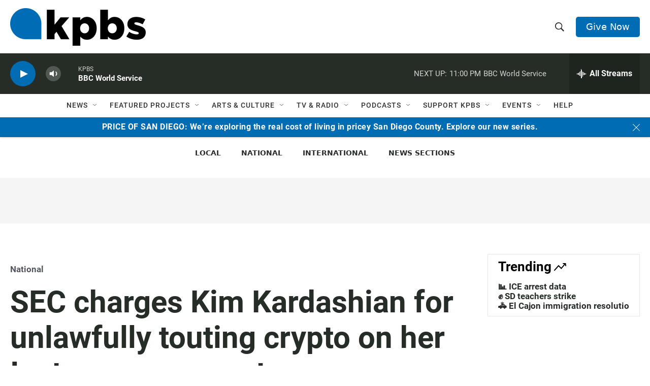

--- FILE ---
content_type: text/html; charset=utf-8
request_url: https://www.google.com/recaptcha/api2/anchor?ar=1&k=6LdRF8EbAAAAAGBCqO-5QNT28BvYzHDqkcBs-hO7&co=aHR0cHM6Ly93d3cua3Bicy5vcmc6NDQz&hl=en&v=N67nZn4AqZkNcbeMu4prBgzg&size=invisible&anchor-ms=20000&execute-ms=30000&cb=7i3686euy2op
body_size: 48592
content:
<!DOCTYPE HTML><html dir="ltr" lang="en"><head><meta http-equiv="Content-Type" content="text/html; charset=UTF-8">
<meta http-equiv="X-UA-Compatible" content="IE=edge">
<title>reCAPTCHA</title>
<style type="text/css">
/* cyrillic-ext */
@font-face {
  font-family: 'Roboto';
  font-style: normal;
  font-weight: 400;
  font-stretch: 100%;
  src: url(//fonts.gstatic.com/s/roboto/v48/KFO7CnqEu92Fr1ME7kSn66aGLdTylUAMa3GUBHMdazTgWw.woff2) format('woff2');
  unicode-range: U+0460-052F, U+1C80-1C8A, U+20B4, U+2DE0-2DFF, U+A640-A69F, U+FE2E-FE2F;
}
/* cyrillic */
@font-face {
  font-family: 'Roboto';
  font-style: normal;
  font-weight: 400;
  font-stretch: 100%;
  src: url(//fonts.gstatic.com/s/roboto/v48/KFO7CnqEu92Fr1ME7kSn66aGLdTylUAMa3iUBHMdazTgWw.woff2) format('woff2');
  unicode-range: U+0301, U+0400-045F, U+0490-0491, U+04B0-04B1, U+2116;
}
/* greek-ext */
@font-face {
  font-family: 'Roboto';
  font-style: normal;
  font-weight: 400;
  font-stretch: 100%;
  src: url(//fonts.gstatic.com/s/roboto/v48/KFO7CnqEu92Fr1ME7kSn66aGLdTylUAMa3CUBHMdazTgWw.woff2) format('woff2');
  unicode-range: U+1F00-1FFF;
}
/* greek */
@font-face {
  font-family: 'Roboto';
  font-style: normal;
  font-weight: 400;
  font-stretch: 100%;
  src: url(//fonts.gstatic.com/s/roboto/v48/KFO7CnqEu92Fr1ME7kSn66aGLdTylUAMa3-UBHMdazTgWw.woff2) format('woff2');
  unicode-range: U+0370-0377, U+037A-037F, U+0384-038A, U+038C, U+038E-03A1, U+03A3-03FF;
}
/* math */
@font-face {
  font-family: 'Roboto';
  font-style: normal;
  font-weight: 400;
  font-stretch: 100%;
  src: url(//fonts.gstatic.com/s/roboto/v48/KFO7CnqEu92Fr1ME7kSn66aGLdTylUAMawCUBHMdazTgWw.woff2) format('woff2');
  unicode-range: U+0302-0303, U+0305, U+0307-0308, U+0310, U+0312, U+0315, U+031A, U+0326-0327, U+032C, U+032F-0330, U+0332-0333, U+0338, U+033A, U+0346, U+034D, U+0391-03A1, U+03A3-03A9, U+03B1-03C9, U+03D1, U+03D5-03D6, U+03F0-03F1, U+03F4-03F5, U+2016-2017, U+2034-2038, U+203C, U+2040, U+2043, U+2047, U+2050, U+2057, U+205F, U+2070-2071, U+2074-208E, U+2090-209C, U+20D0-20DC, U+20E1, U+20E5-20EF, U+2100-2112, U+2114-2115, U+2117-2121, U+2123-214F, U+2190, U+2192, U+2194-21AE, U+21B0-21E5, U+21F1-21F2, U+21F4-2211, U+2213-2214, U+2216-22FF, U+2308-230B, U+2310, U+2319, U+231C-2321, U+2336-237A, U+237C, U+2395, U+239B-23B7, U+23D0, U+23DC-23E1, U+2474-2475, U+25AF, U+25B3, U+25B7, U+25BD, U+25C1, U+25CA, U+25CC, U+25FB, U+266D-266F, U+27C0-27FF, U+2900-2AFF, U+2B0E-2B11, U+2B30-2B4C, U+2BFE, U+3030, U+FF5B, U+FF5D, U+1D400-1D7FF, U+1EE00-1EEFF;
}
/* symbols */
@font-face {
  font-family: 'Roboto';
  font-style: normal;
  font-weight: 400;
  font-stretch: 100%;
  src: url(//fonts.gstatic.com/s/roboto/v48/KFO7CnqEu92Fr1ME7kSn66aGLdTylUAMaxKUBHMdazTgWw.woff2) format('woff2');
  unicode-range: U+0001-000C, U+000E-001F, U+007F-009F, U+20DD-20E0, U+20E2-20E4, U+2150-218F, U+2190, U+2192, U+2194-2199, U+21AF, U+21E6-21F0, U+21F3, U+2218-2219, U+2299, U+22C4-22C6, U+2300-243F, U+2440-244A, U+2460-24FF, U+25A0-27BF, U+2800-28FF, U+2921-2922, U+2981, U+29BF, U+29EB, U+2B00-2BFF, U+4DC0-4DFF, U+FFF9-FFFB, U+10140-1018E, U+10190-1019C, U+101A0, U+101D0-101FD, U+102E0-102FB, U+10E60-10E7E, U+1D2C0-1D2D3, U+1D2E0-1D37F, U+1F000-1F0FF, U+1F100-1F1AD, U+1F1E6-1F1FF, U+1F30D-1F30F, U+1F315, U+1F31C, U+1F31E, U+1F320-1F32C, U+1F336, U+1F378, U+1F37D, U+1F382, U+1F393-1F39F, U+1F3A7-1F3A8, U+1F3AC-1F3AF, U+1F3C2, U+1F3C4-1F3C6, U+1F3CA-1F3CE, U+1F3D4-1F3E0, U+1F3ED, U+1F3F1-1F3F3, U+1F3F5-1F3F7, U+1F408, U+1F415, U+1F41F, U+1F426, U+1F43F, U+1F441-1F442, U+1F444, U+1F446-1F449, U+1F44C-1F44E, U+1F453, U+1F46A, U+1F47D, U+1F4A3, U+1F4B0, U+1F4B3, U+1F4B9, U+1F4BB, U+1F4BF, U+1F4C8-1F4CB, U+1F4D6, U+1F4DA, U+1F4DF, U+1F4E3-1F4E6, U+1F4EA-1F4ED, U+1F4F7, U+1F4F9-1F4FB, U+1F4FD-1F4FE, U+1F503, U+1F507-1F50B, U+1F50D, U+1F512-1F513, U+1F53E-1F54A, U+1F54F-1F5FA, U+1F610, U+1F650-1F67F, U+1F687, U+1F68D, U+1F691, U+1F694, U+1F698, U+1F6AD, U+1F6B2, U+1F6B9-1F6BA, U+1F6BC, U+1F6C6-1F6CF, U+1F6D3-1F6D7, U+1F6E0-1F6EA, U+1F6F0-1F6F3, U+1F6F7-1F6FC, U+1F700-1F7FF, U+1F800-1F80B, U+1F810-1F847, U+1F850-1F859, U+1F860-1F887, U+1F890-1F8AD, U+1F8B0-1F8BB, U+1F8C0-1F8C1, U+1F900-1F90B, U+1F93B, U+1F946, U+1F984, U+1F996, U+1F9E9, U+1FA00-1FA6F, U+1FA70-1FA7C, U+1FA80-1FA89, U+1FA8F-1FAC6, U+1FACE-1FADC, U+1FADF-1FAE9, U+1FAF0-1FAF8, U+1FB00-1FBFF;
}
/* vietnamese */
@font-face {
  font-family: 'Roboto';
  font-style: normal;
  font-weight: 400;
  font-stretch: 100%;
  src: url(//fonts.gstatic.com/s/roboto/v48/KFO7CnqEu92Fr1ME7kSn66aGLdTylUAMa3OUBHMdazTgWw.woff2) format('woff2');
  unicode-range: U+0102-0103, U+0110-0111, U+0128-0129, U+0168-0169, U+01A0-01A1, U+01AF-01B0, U+0300-0301, U+0303-0304, U+0308-0309, U+0323, U+0329, U+1EA0-1EF9, U+20AB;
}
/* latin-ext */
@font-face {
  font-family: 'Roboto';
  font-style: normal;
  font-weight: 400;
  font-stretch: 100%;
  src: url(//fonts.gstatic.com/s/roboto/v48/KFO7CnqEu92Fr1ME7kSn66aGLdTylUAMa3KUBHMdazTgWw.woff2) format('woff2');
  unicode-range: U+0100-02BA, U+02BD-02C5, U+02C7-02CC, U+02CE-02D7, U+02DD-02FF, U+0304, U+0308, U+0329, U+1D00-1DBF, U+1E00-1E9F, U+1EF2-1EFF, U+2020, U+20A0-20AB, U+20AD-20C0, U+2113, U+2C60-2C7F, U+A720-A7FF;
}
/* latin */
@font-face {
  font-family: 'Roboto';
  font-style: normal;
  font-weight: 400;
  font-stretch: 100%;
  src: url(//fonts.gstatic.com/s/roboto/v48/KFO7CnqEu92Fr1ME7kSn66aGLdTylUAMa3yUBHMdazQ.woff2) format('woff2');
  unicode-range: U+0000-00FF, U+0131, U+0152-0153, U+02BB-02BC, U+02C6, U+02DA, U+02DC, U+0304, U+0308, U+0329, U+2000-206F, U+20AC, U+2122, U+2191, U+2193, U+2212, U+2215, U+FEFF, U+FFFD;
}
/* cyrillic-ext */
@font-face {
  font-family: 'Roboto';
  font-style: normal;
  font-weight: 500;
  font-stretch: 100%;
  src: url(//fonts.gstatic.com/s/roboto/v48/KFO7CnqEu92Fr1ME7kSn66aGLdTylUAMa3GUBHMdazTgWw.woff2) format('woff2');
  unicode-range: U+0460-052F, U+1C80-1C8A, U+20B4, U+2DE0-2DFF, U+A640-A69F, U+FE2E-FE2F;
}
/* cyrillic */
@font-face {
  font-family: 'Roboto';
  font-style: normal;
  font-weight: 500;
  font-stretch: 100%;
  src: url(//fonts.gstatic.com/s/roboto/v48/KFO7CnqEu92Fr1ME7kSn66aGLdTylUAMa3iUBHMdazTgWw.woff2) format('woff2');
  unicode-range: U+0301, U+0400-045F, U+0490-0491, U+04B0-04B1, U+2116;
}
/* greek-ext */
@font-face {
  font-family: 'Roboto';
  font-style: normal;
  font-weight: 500;
  font-stretch: 100%;
  src: url(//fonts.gstatic.com/s/roboto/v48/KFO7CnqEu92Fr1ME7kSn66aGLdTylUAMa3CUBHMdazTgWw.woff2) format('woff2');
  unicode-range: U+1F00-1FFF;
}
/* greek */
@font-face {
  font-family: 'Roboto';
  font-style: normal;
  font-weight: 500;
  font-stretch: 100%;
  src: url(//fonts.gstatic.com/s/roboto/v48/KFO7CnqEu92Fr1ME7kSn66aGLdTylUAMa3-UBHMdazTgWw.woff2) format('woff2');
  unicode-range: U+0370-0377, U+037A-037F, U+0384-038A, U+038C, U+038E-03A1, U+03A3-03FF;
}
/* math */
@font-face {
  font-family: 'Roboto';
  font-style: normal;
  font-weight: 500;
  font-stretch: 100%;
  src: url(//fonts.gstatic.com/s/roboto/v48/KFO7CnqEu92Fr1ME7kSn66aGLdTylUAMawCUBHMdazTgWw.woff2) format('woff2');
  unicode-range: U+0302-0303, U+0305, U+0307-0308, U+0310, U+0312, U+0315, U+031A, U+0326-0327, U+032C, U+032F-0330, U+0332-0333, U+0338, U+033A, U+0346, U+034D, U+0391-03A1, U+03A3-03A9, U+03B1-03C9, U+03D1, U+03D5-03D6, U+03F0-03F1, U+03F4-03F5, U+2016-2017, U+2034-2038, U+203C, U+2040, U+2043, U+2047, U+2050, U+2057, U+205F, U+2070-2071, U+2074-208E, U+2090-209C, U+20D0-20DC, U+20E1, U+20E5-20EF, U+2100-2112, U+2114-2115, U+2117-2121, U+2123-214F, U+2190, U+2192, U+2194-21AE, U+21B0-21E5, U+21F1-21F2, U+21F4-2211, U+2213-2214, U+2216-22FF, U+2308-230B, U+2310, U+2319, U+231C-2321, U+2336-237A, U+237C, U+2395, U+239B-23B7, U+23D0, U+23DC-23E1, U+2474-2475, U+25AF, U+25B3, U+25B7, U+25BD, U+25C1, U+25CA, U+25CC, U+25FB, U+266D-266F, U+27C0-27FF, U+2900-2AFF, U+2B0E-2B11, U+2B30-2B4C, U+2BFE, U+3030, U+FF5B, U+FF5D, U+1D400-1D7FF, U+1EE00-1EEFF;
}
/* symbols */
@font-face {
  font-family: 'Roboto';
  font-style: normal;
  font-weight: 500;
  font-stretch: 100%;
  src: url(//fonts.gstatic.com/s/roboto/v48/KFO7CnqEu92Fr1ME7kSn66aGLdTylUAMaxKUBHMdazTgWw.woff2) format('woff2');
  unicode-range: U+0001-000C, U+000E-001F, U+007F-009F, U+20DD-20E0, U+20E2-20E4, U+2150-218F, U+2190, U+2192, U+2194-2199, U+21AF, U+21E6-21F0, U+21F3, U+2218-2219, U+2299, U+22C4-22C6, U+2300-243F, U+2440-244A, U+2460-24FF, U+25A0-27BF, U+2800-28FF, U+2921-2922, U+2981, U+29BF, U+29EB, U+2B00-2BFF, U+4DC0-4DFF, U+FFF9-FFFB, U+10140-1018E, U+10190-1019C, U+101A0, U+101D0-101FD, U+102E0-102FB, U+10E60-10E7E, U+1D2C0-1D2D3, U+1D2E0-1D37F, U+1F000-1F0FF, U+1F100-1F1AD, U+1F1E6-1F1FF, U+1F30D-1F30F, U+1F315, U+1F31C, U+1F31E, U+1F320-1F32C, U+1F336, U+1F378, U+1F37D, U+1F382, U+1F393-1F39F, U+1F3A7-1F3A8, U+1F3AC-1F3AF, U+1F3C2, U+1F3C4-1F3C6, U+1F3CA-1F3CE, U+1F3D4-1F3E0, U+1F3ED, U+1F3F1-1F3F3, U+1F3F5-1F3F7, U+1F408, U+1F415, U+1F41F, U+1F426, U+1F43F, U+1F441-1F442, U+1F444, U+1F446-1F449, U+1F44C-1F44E, U+1F453, U+1F46A, U+1F47D, U+1F4A3, U+1F4B0, U+1F4B3, U+1F4B9, U+1F4BB, U+1F4BF, U+1F4C8-1F4CB, U+1F4D6, U+1F4DA, U+1F4DF, U+1F4E3-1F4E6, U+1F4EA-1F4ED, U+1F4F7, U+1F4F9-1F4FB, U+1F4FD-1F4FE, U+1F503, U+1F507-1F50B, U+1F50D, U+1F512-1F513, U+1F53E-1F54A, U+1F54F-1F5FA, U+1F610, U+1F650-1F67F, U+1F687, U+1F68D, U+1F691, U+1F694, U+1F698, U+1F6AD, U+1F6B2, U+1F6B9-1F6BA, U+1F6BC, U+1F6C6-1F6CF, U+1F6D3-1F6D7, U+1F6E0-1F6EA, U+1F6F0-1F6F3, U+1F6F7-1F6FC, U+1F700-1F7FF, U+1F800-1F80B, U+1F810-1F847, U+1F850-1F859, U+1F860-1F887, U+1F890-1F8AD, U+1F8B0-1F8BB, U+1F8C0-1F8C1, U+1F900-1F90B, U+1F93B, U+1F946, U+1F984, U+1F996, U+1F9E9, U+1FA00-1FA6F, U+1FA70-1FA7C, U+1FA80-1FA89, U+1FA8F-1FAC6, U+1FACE-1FADC, U+1FADF-1FAE9, U+1FAF0-1FAF8, U+1FB00-1FBFF;
}
/* vietnamese */
@font-face {
  font-family: 'Roboto';
  font-style: normal;
  font-weight: 500;
  font-stretch: 100%;
  src: url(//fonts.gstatic.com/s/roboto/v48/KFO7CnqEu92Fr1ME7kSn66aGLdTylUAMa3OUBHMdazTgWw.woff2) format('woff2');
  unicode-range: U+0102-0103, U+0110-0111, U+0128-0129, U+0168-0169, U+01A0-01A1, U+01AF-01B0, U+0300-0301, U+0303-0304, U+0308-0309, U+0323, U+0329, U+1EA0-1EF9, U+20AB;
}
/* latin-ext */
@font-face {
  font-family: 'Roboto';
  font-style: normal;
  font-weight: 500;
  font-stretch: 100%;
  src: url(//fonts.gstatic.com/s/roboto/v48/KFO7CnqEu92Fr1ME7kSn66aGLdTylUAMa3KUBHMdazTgWw.woff2) format('woff2');
  unicode-range: U+0100-02BA, U+02BD-02C5, U+02C7-02CC, U+02CE-02D7, U+02DD-02FF, U+0304, U+0308, U+0329, U+1D00-1DBF, U+1E00-1E9F, U+1EF2-1EFF, U+2020, U+20A0-20AB, U+20AD-20C0, U+2113, U+2C60-2C7F, U+A720-A7FF;
}
/* latin */
@font-face {
  font-family: 'Roboto';
  font-style: normal;
  font-weight: 500;
  font-stretch: 100%;
  src: url(//fonts.gstatic.com/s/roboto/v48/KFO7CnqEu92Fr1ME7kSn66aGLdTylUAMa3yUBHMdazQ.woff2) format('woff2');
  unicode-range: U+0000-00FF, U+0131, U+0152-0153, U+02BB-02BC, U+02C6, U+02DA, U+02DC, U+0304, U+0308, U+0329, U+2000-206F, U+20AC, U+2122, U+2191, U+2193, U+2212, U+2215, U+FEFF, U+FFFD;
}
/* cyrillic-ext */
@font-face {
  font-family: 'Roboto';
  font-style: normal;
  font-weight: 900;
  font-stretch: 100%;
  src: url(//fonts.gstatic.com/s/roboto/v48/KFO7CnqEu92Fr1ME7kSn66aGLdTylUAMa3GUBHMdazTgWw.woff2) format('woff2');
  unicode-range: U+0460-052F, U+1C80-1C8A, U+20B4, U+2DE0-2DFF, U+A640-A69F, U+FE2E-FE2F;
}
/* cyrillic */
@font-face {
  font-family: 'Roboto';
  font-style: normal;
  font-weight: 900;
  font-stretch: 100%;
  src: url(//fonts.gstatic.com/s/roboto/v48/KFO7CnqEu92Fr1ME7kSn66aGLdTylUAMa3iUBHMdazTgWw.woff2) format('woff2');
  unicode-range: U+0301, U+0400-045F, U+0490-0491, U+04B0-04B1, U+2116;
}
/* greek-ext */
@font-face {
  font-family: 'Roboto';
  font-style: normal;
  font-weight: 900;
  font-stretch: 100%;
  src: url(//fonts.gstatic.com/s/roboto/v48/KFO7CnqEu92Fr1ME7kSn66aGLdTylUAMa3CUBHMdazTgWw.woff2) format('woff2');
  unicode-range: U+1F00-1FFF;
}
/* greek */
@font-face {
  font-family: 'Roboto';
  font-style: normal;
  font-weight: 900;
  font-stretch: 100%;
  src: url(//fonts.gstatic.com/s/roboto/v48/KFO7CnqEu92Fr1ME7kSn66aGLdTylUAMa3-UBHMdazTgWw.woff2) format('woff2');
  unicode-range: U+0370-0377, U+037A-037F, U+0384-038A, U+038C, U+038E-03A1, U+03A3-03FF;
}
/* math */
@font-face {
  font-family: 'Roboto';
  font-style: normal;
  font-weight: 900;
  font-stretch: 100%;
  src: url(//fonts.gstatic.com/s/roboto/v48/KFO7CnqEu92Fr1ME7kSn66aGLdTylUAMawCUBHMdazTgWw.woff2) format('woff2');
  unicode-range: U+0302-0303, U+0305, U+0307-0308, U+0310, U+0312, U+0315, U+031A, U+0326-0327, U+032C, U+032F-0330, U+0332-0333, U+0338, U+033A, U+0346, U+034D, U+0391-03A1, U+03A3-03A9, U+03B1-03C9, U+03D1, U+03D5-03D6, U+03F0-03F1, U+03F4-03F5, U+2016-2017, U+2034-2038, U+203C, U+2040, U+2043, U+2047, U+2050, U+2057, U+205F, U+2070-2071, U+2074-208E, U+2090-209C, U+20D0-20DC, U+20E1, U+20E5-20EF, U+2100-2112, U+2114-2115, U+2117-2121, U+2123-214F, U+2190, U+2192, U+2194-21AE, U+21B0-21E5, U+21F1-21F2, U+21F4-2211, U+2213-2214, U+2216-22FF, U+2308-230B, U+2310, U+2319, U+231C-2321, U+2336-237A, U+237C, U+2395, U+239B-23B7, U+23D0, U+23DC-23E1, U+2474-2475, U+25AF, U+25B3, U+25B7, U+25BD, U+25C1, U+25CA, U+25CC, U+25FB, U+266D-266F, U+27C0-27FF, U+2900-2AFF, U+2B0E-2B11, U+2B30-2B4C, U+2BFE, U+3030, U+FF5B, U+FF5D, U+1D400-1D7FF, U+1EE00-1EEFF;
}
/* symbols */
@font-face {
  font-family: 'Roboto';
  font-style: normal;
  font-weight: 900;
  font-stretch: 100%;
  src: url(//fonts.gstatic.com/s/roboto/v48/KFO7CnqEu92Fr1ME7kSn66aGLdTylUAMaxKUBHMdazTgWw.woff2) format('woff2');
  unicode-range: U+0001-000C, U+000E-001F, U+007F-009F, U+20DD-20E0, U+20E2-20E4, U+2150-218F, U+2190, U+2192, U+2194-2199, U+21AF, U+21E6-21F0, U+21F3, U+2218-2219, U+2299, U+22C4-22C6, U+2300-243F, U+2440-244A, U+2460-24FF, U+25A0-27BF, U+2800-28FF, U+2921-2922, U+2981, U+29BF, U+29EB, U+2B00-2BFF, U+4DC0-4DFF, U+FFF9-FFFB, U+10140-1018E, U+10190-1019C, U+101A0, U+101D0-101FD, U+102E0-102FB, U+10E60-10E7E, U+1D2C0-1D2D3, U+1D2E0-1D37F, U+1F000-1F0FF, U+1F100-1F1AD, U+1F1E6-1F1FF, U+1F30D-1F30F, U+1F315, U+1F31C, U+1F31E, U+1F320-1F32C, U+1F336, U+1F378, U+1F37D, U+1F382, U+1F393-1F39F, U+1F3A7-1F3A8, U+1F3AC-1F3AF, U+1F3C2, U+1F3C4-1F3C6, U+1F3CA-1F3CE, U+1F3D4-1F3E0, U+1F3ED, U+1F3F1-1F3F3, U+1F3F5-1F3F7, U+1F408, U+1F415, U+1F41F, U+1F426, U+1F43F, U+1F441-1F442, U+1F444, U+1F446-1F449, U+1F44C-1F44E, U+1F453, U+1F46A, U+1F47D, U+1F4A3, U+1F4B0, U+1F4B3, U+1F4B9, U+1F4BB, U+1F4BF, U+1F4C8-1F4CB, U+1F4D6, U+1F4DA, U+1F4DF, U+1F4E3-1F4E6, U+1F4EA-1F4ED, U+1F4F7, U+1F4F9-1F4FB, U+1F4FD-1F4FE, U+1F503, U+1F507-1F50B, U+1F50D, U+1F512-1F513, U+1F53E-1F54A, U+1F54F-1F5FA, U+1F610, U+1F650-1F67F, U+1F687, U+1F68D, U+1F691, U+1F694, U+1F698, U+1F6AD, U+1F6B2, U+1F6B9-1F6BA, U+1F6BC, U+1F6C6-1F6CF, U+1F6D3-1F6D7, U+1F6E0-1F6EA, U+1F6F0-1F6F3, U+1F6F7-1F6FC, U+1F700-1F7FF, U+1F800-1F80B, U+1F810-1F847, U+1F850-1F859, U+1F860-1F887, U+1F890-1F8AD, U+1F8B0-1F8BB, U+1F8C0-1F8C1, U+1F900-1F90B, U+1F93B, U+1F946, U+1F984, U+1F996, U+1F9E9, U+1FA00-1FA6F, U+1FA70-1FA7C, U+1FA80-1FA89, U+1FA8F-1FAC6, U+1FACE-1FADC, U+1FADF-1FAE9, U+1FAF0-1FAF8, U+1FB00-1FBFF;
}
/* vietnamese */
@font-face {
  font-family: 'Roboto';
  font-style: normal;
  font-weight: 900;
  font-stretch: 100%;
  src: url(//fonts.gstatic.com/s/roboto/v48/KFO7CnqEu92Fr1ME7kSn66aGLdTylUAMa3OUBHMdazTgWw.woff2) format('woff2');
  unicode-range: U+0102-0103, U+0110-0111, U+0128-0129, U+0168-0169, U+01A0-01A1, U+01AF-01B0, U+0300-0301, U+0303-0304, U+0308-0309, U+0323, U+0329, U+1EA0-1EF9, U+20AB;
}
/* latin-ext */
@font-face {
  font-family: 'Roboto';
  font-style: normal;
  font-weight: 900;
  font-stretch: 100%;
  src: url(//fonts.gstatic.com/s/roboto/v48/KFO7CnqEu92Fr1ME7kSn66aGLdTylUAMa3KUBHMdazTgWw.woff2) format('woff2');
  unicode-range: U+0100-02BA, U+02BD-02C5, U+02C7-02CC, U+02CE-02D7, U+02DD-02FF, U+0304, U+0308, U+0329, U+1D00-1DBF, U+1E00-1E9F, U+1EF2-1EFF, U+2020, U+20A0-20AB, U+20AD-20C0, U+2113, U+2C60-2C7F, U+A720-A7FF;
}
/* latin */
@font-face {
  font-family: 'Roboto';
  font-style: normal;
  font-weight: 900;
  font-stretch: 100%;
  src: url(//fonts.gstatic.com/s/roboto/v48/KFO7CnqEu92Fr1ME7kSn66aGLdTylUAMa3yUBHMdazQ.woff2) format('woff2');
  unicode-range: U+0000-00FF, U+0131, U+0152-0153, U+02BB-02BC, U+02C6, U+02DA, U+02DC, U+0304, U+0308, U+0329, U+2000-206F, U+20AC, U+2122, U+2191, U+2193, U+2212, U+2215, U+FEFF, U+FFFD;
}

</style>
<link rel="stylesheet" type="text/css" href="https://www.gstatic.com/recaptcha/releases/N67nZn4AqZkNcbeMu4prBgzg/styles__ltr.css">
<script nonce="zlhRwiRdO8mSRnY0_iMgYA" type="text/javascript">window['__recaptcha_api'] = 'https://www.google.com/recaptcha/api2/';</script>
<script type="text/javascript" src="https://www.gstatic.com/recaptcha/releases/N67nZn4AqZkNcbeMu4prBgzg/recaptcha__en.js" nonce="zlhRwiRdO8mSRnY0_iMgYA">
      
    </script></head>
<body><div id="rc-anchor-alert" class="rc-anchor-alert"></div>
<input type="hidden" id="recaptcha-token" value="[base64]">
<script type="text/javascript" nonce="zlhRwiRdO8mSRnY0_iMgYA">
      recaptcha.anchor.Main.init("[\x22ainput\x22,[\x22bgdata\x22,\x22\x22,\[base64]/[base64]/[base64]/[base64]/[base64]/[base64]/YihPLDAsW0wsMzZdKTooTy5YLnB1c2goTy5aLnNsaWNlKCkpLE8uWls3Nl09dm9pZCAwLFUoNzYsTyxxKSl9LGM9ZnVuY3Rpb24oTyxxKXtxLlk9KChxLlk/[base64]/[base64]/Wi52KCk6Wi5OLHItWi5OKSxJPj4xNCk+MCxaKS5oJiYoWi5oXj0oWi5sKzE+PjIpKihJPDwyKSksWikubCsxPj4yIT0wfHxaLnUseCl8fHUpWi5pPTAsWi5OPXI7aWYoIXUpcmV0dXJuIGZhbHNlO2lmKFouRz5aLkgmJihaLkg9Wi5HKSxyLVouRjxaLkctKE8/MjU1OnE/NToyKSlyZXR1cm4gZmFsc2U7cmV0dXJuIShaLlU9KCgoTz1sKHE/[base64]/[base64]/[base64]/[base64]/[base64]\\u003d\x22,\[base64]\\u003d\\u003d\x22,\x22M3RqD8KUw4XDv8KWwq05w6LDocK4ZsOgw7tOwqgGfyvDi8K1w5gPazNjwpZMKRbCuSDCugnCki1Kw7QzasKxwq3DghRWwq9lN2DDoRzCs8K/E0Rtw6ADbcKFwp06f8K1w5AcE2nCoUTDkiRjwrnDvsKMw7csw6JjNwvDusOnw4HDvSgmwpTCnhDDj8OwLkRMw4N7JsOkw7F9NcOMd8KlaMKbwqnCt8KdwqMQMMK3w7U7ByjChTwDCU/DoQlsZcKfEMOJEjE7w61ZwpXDoMO5b8Opw5zDr8OKRsOhVMOyRsK1wozDvHDDrCsDWh8Zwr/Cl8K/DsKbw4zCi8KlOE4RcmdVNMO9TUjDlsOAKn7Ck2Y5RMKIwojDtsOFw65ta8K4A8KUwqEOw7waTzTCqsOjw5DCnMK8QiAdw7oVw6TChcKUT8KeJcOlXMK/[base64]/wp/CpQTDpD7Cu8OSeUNFwp4NwpZUXcKsehTCiMOOw77CrzvCp0pFw6PDjknDuCTCgRVEwovDr8Oowpksw6kFbcKYKGrClsKAAMOhwq/DqQkQwqfDmsKBAQ4mRMOhGEwNQMOLdXXDl8K3w6HDrGtENQoOw47CqsOZw4RRwqPDnlrCnAJ/w7zCmhlQwrgrXCUlY1XCk8K/w6LChcKuw7IPNjHCpy9AwolhP8Khc8K1wrXCqhQFVhDCi27Dk3cJw6kRw5nDqCtJcntRBsKgw4pMw6hCwrIYw7fDlyDCrSvCrMKKwq/DuxI/ZsKtwqvDjxkQbMO7w47DlcKHw6vDokfCu1NUcsO1FcKnNsKhw4fDn8K6Hxl4wrbCpsO/[base64]/w4BtYUnClzASwpAFOAXDhcK0wovDp8KDwprDkgxHw6/[base64]/DhmNpwqvDlMKdwqIjDMOZXVnCvMKfQUPCkGdGSMOIHsKxwrTDn8KlZsKIGMObLVFQwoTCuMK/wrHDk8K4AQjDrsOcw5JaGsK5w5PDgMKXw7BTPyDCisK5LAATRiPDpMOtw6jDlMK8eEAEZsOrMMOvwqUtwqgzVH3DpcOFwqsowrvCsV/DmEjDn8KrSsKJTxMbAMO2wr1XwpnDtgvDv8OOVcOcXzrDrMKsUsKrw7wecAg6HUJFZsODU23CmMOxR8OPw6PDusOwH8Oyw6hEwqPCpMK/[base64]/DnzEAIho4asKawqYgecKxwqBGwrVqw5jCkVJ3wqNoehrDg8OBNMOTDiLDjggPJBnDqD3DmcOOQsOkPjgNeC/[base64]/dinDt8KewrrClirDvSpdw6/[base64]/DicOlwqfDkjZZwpPCisOsMcKbfMOsHQLCqsOXKcO/XxZHw48ewq3CicOVesOZJMOpw5DCpwLCmWlZw4jCmCTCqDtgwo/[base64]/[base64]/wq7Cng7DmjEzw68Zw4oON8K1wrtVajXCtMKBZ14Qw6DDsMKjw73DoMO2wozDlnnDmDTCnGjDvEzDqsKZXCrChnEpLsKdw7VYw5TCt2nDu8O3YXjDlQXDhcOcXMO/EMKYwo3CiXA/w78kwr8iEsKmwroJwqjCu0XDrMKoDUbDqxtsScOJFnbDoAglBm9sacKRwonCjMOJw51SLHjDmMKCHTlWw508E1bDqy3CjMK3asOjQ8OjYMKfw7XCmSjDl0jDu8KkwrRBw7FcJMOgwr/DsxLCm07DhFTDuH/DsgHCtn/DsiYBXATDpwMqdBVTFMOxZDbDgsOIwrnDpMKFwrNLw5gCw7PDrUzCjlp0b8OVPxQrKw7CicO/AA7Do8OWwoPDhzBDElzCkcK1wqVxcMKewrw2wrk2LMOHVUs+dMOlw51TbUZAwpg0VMONwqVwwoZ7XMOyVknDp8Opw41Cw5bDlMOsVcKrwrJDYcK2ZWHDoXDCl07CqWJTw7VYRRlVZQTDlCd1MsOtwq0cw7/[base64]/Ct8KDLMOiYcOPwoZKA8O4woYiw57DisOfwr9Rw5Q2wpHDnDMTbAHDrMOeVcKYwrrDjsKRHMKeVsKSNGLCq8KQwqjChgdHw5PDjMKNL8KZw444V8Kpw4nCkH4HOwA3woYFYVjDvW5kw4PCrsKjwqcuwpnDpcORwpfCqsK8JFfCiC3Cui/Dm8Ogw5hsc8OLHMO0w7RvMR/CrFHCpUQPwq9dGRjCm8KJw4bDtDAyBjljw7RFwqMlwrZdISjDuHrCplFlwqMnw5cPw50nw7PDj1rDhcKwwp/[base64]/PMO9wpvCnC/CgMOZwqAVXMO5J09ewrHCi8K3w7/CgxjDjEEOw7zDtnM5w6JIw4bCn8OkKC3ChsKcw4RlwpjCgTddUw/CpDfDtsKqw5fCk8K7D8Opw5dvAcOaw7/CjsOtZBrDtE/ClUJEwojDgS7CnsKvIhlsImfCrcOPW8O4Ul/CgAjCiMOLwoEXwo/CqA3DpEZzw7PDhkXCpDfDnMOjf8KWwpLDtkIVYkXClHQTKcOWZMKbSQc7XWjDv0MVYVnCiho7w7t0wpbCosO0bcORwr/ChcOGw4vDonZ2c8KVSHbCijY8w5bDmcK7cHggOMKGwrglw5goCCnCnsK9SsKBdEDCuVvDiMKbw51PAXYnY25tw5cAwpdOwobCh8Knw7rCjD3CkzxSbMKqw5U7bDLCpcOswpRiMjEBwpw/csK/XkzCqCIYw5zDsAHCmUE+dkVVAiDDgFcswp/DlMOEPVVQIMKEw6BkAMK7wq7DvU84GEEPVcKJRsKuwojDn8OnwqgWw5PDoFbDo8ORwrcow5N8w44TQXLDlxQuw5vCkknDh8OMd8KgwoAdwonDu8OAVcOYb8O9wol6aRbCnkdfDMKMfMOhIsKMwrAICm3ClsOiUcKTw4LDt8OCw4p3JQhsw6bCmsKcAcOswrsqagfDvV/DnsOxBsKtACUxwr3DrMKnw64nY8OxwpNec8OBw4hOYsKMwp9eS8K1YTQKwp9vw6nCuMK8wqLCtMK6TcOZwq3Cj39Zw6PCr17CvsKSP8KTIcOcwp83I8KSI8KAw5MATcOew77DmMKDb3h9w7BuKcKVwpdPw7wnwqrDjTvDgkPCv8Kww6LCnMKNw4zDmTnDj8OMw5/CicOFUcOEWHMTDHZMKHDDgFIpwr7CqnvCqMOWJwwNdsK+cQrDoDrCiGfDssKGKcKJaQDCssK/eRnCn8ORPsOdSVnCrUTDihPDszVMdsKkwoxqw6DDhcKvw6/Cgg/Cs3VYCA5xEGoef8KoBDhRw5XDscKJJ34eVcKpcn1NwoHDrMKfwqBRw7XDsFzCqCLCgcK5H1vDhFgFA21fCU4ywpsow47CoGDChcO2wrbDtkEJw73DvWMvwq3CmXBxfSfCmELCp8K4w4Itw5/DrsOKw7jDocOLw5B4WwkULsKWIEcyw4/DgcObO8OVesONJMKqw7HCj3s+BcOOWcO3wo1Iw5XDgjzDgzrDusOkw6/[base64]/CksKrSMKxCsOrw5Z8IMKqw7VTe8KewoM3V8OJw41Lf3JgU2XCqsOfLh3CigXDhGjDngXDg0thIsKJahZPw6/DjMKGw7RLwrp8EcOMXxzDnwrDjsKwwrJPX1/[base64]/[base64]/CqHZWw4lAwoVLNUTDpzLDicK/wrh8DcO0wr/Dp8OnXAAhw6x7cj8Uw5MIFMKjw7p0wq4/wrIneMKtBsKPwpZpfi5pOSrCpHgxcEvDssKfHcKgZcOIB8K5W24Rw6AeeDzDsmnCtsO8wpbDpsO8wqpvFknDqcOgBH3DvSl2M35WGMOaQ8KfWMKzwonCtHzDksKEw4bDvFMOSTdVw7/Dk8KYd8KqVcKHw6Jiw5vCgMKFfMKzw6EpwpbDmU4dGhd+w4XDqlQsEcOyw7k6wp7DhcOlaTJHfMKDOCnCumHDvMO0EMKcNALDusO8wr7DjjzDrsK/awA+w55deDLDh1ccwoR+AcOawqoyCsO3exLClkJswrgjwrvCgXsrwoZUJ8KaZFPCkxrCqG9UIBFZwrd2woXCqk9/wqFuw6VgBBbCkcOUEMOjwrPCkUICRwNwNzTDpsO2w5TCkcKew4x2PcOgSU1JwpHDgiNVw6vDlsKnOwDDucKQwow6LHfCpQMRw5gLwofClQspFsOVRUxyw7IvC8KFwqQ3wr9ZRsKBTMKrw7VxUFTDl2PCpMOQMMKwL8KWLsK5wo3CiMK0wrQtw5/DlWoOw6nDhhXCiTVUw5UzdsKmEyHCg8OQwpDDhsOZXsKoCcK+Flkww4ZrwoYxUMO/w4/[base64]/CkUMTw7DCvjzCgsOVwoJWw5EOasOZRw9owpzDmTnCp2zDvXHDtUnCucKvH0Z+wotdw4bCiznCsMOtw4sgwrlHAMONwrjDvMKWw7TCoREMwq/Dr8O7NCIXwofCrAB5dVZfwoDCjlI5O0TCtwbCt0PCg8OswqnDqHXDhXnDlMKGBlhMwqfDlcKzwo3DkMOzBMKcwokdGyHDvx0zwobDo392VMK1EsKdCxjCv8O+e8O2WsK9w51xw7jDrgLCt8KNbsOjeMObwoAMFsOKw5ZcwpbDrcOMUm0Ge8Kxw594XsK4b0/[base64]/CucOew5fDicOQwoUYw7ZTPsOOw4RRwrJWbcO1wpU8fcKow65pbcODwqtvw4Euw6TDjwzCsDPDoHLDrMK9asKCw4dow6/DqMOYNcKfHRA5VsKSAEAqeMK7O8ONQMKtY8KBwq7DrTHChcK7woHCn3HDhB9fKTvCmHJJw5Vyw5dkwqHCjx/CthjDgMOITMOIwpBNw73Dq8KZw4PCvHwfYcOsD8Kxw5LDpcOnfBU1LB/CrS0Gw5fCpToPw5zCnBfCuFtnwoAUTxPDiMOtwrAgwqTDt3BZA8KZLsKiEMKeU15CVcKFfcOcw4ZNeBzCi0TCkMKYWVFkOw1uwqscO8K8w4Z6w4zCqUJEwqjDvnfDpsKDwo/DvR3CjBjDjAZ0w4DDoykOdMO/C2fCog/DmcK/[base64]/CmMOnw6zCr8O3GgdiBjMePGFcw6XCq2NRVsOqwrI7wp5ZY8KFP8KvGsK2wqPDg8KaGcKowoDCh8KFwr0WwpICwrc+YcKLPTtlwpvCk8OAwqjCrMKbwqfCoFjCi0nDssOzwqduw43CmcKOZsKEwoZpa8O4w7TCui4zIcK4woIGw6QZwr/Dk8KAwqR8P8O7UsKkwq/DoSTCskvDjmdiZzQnFVzDgcKSBMKwODl9OB/ClzV/H34Uw6NjbkzDqysSKAPCrnJzwo8qw5l2f8OEPMOfwoXDgcKqT8K/[base64]/Cr8OpBQ/DrMOPAjbCrAtDwrjCrnvDhGVJwr1UZsK/CEh3woTDm8K2w47DrsKxw4rDqnp8HMKDw5TCksOHO1Vjw4PDoGcJw6nDkEoew53DrcKHEljDjDLCksKpcBpTw6bCk8Kww50TwrHCjMOPw7p4w6/DlMK7d1VFTR5NLcKYw7vDsTgTw7oIQ0/[base64]/E3kTw6glwq8tasOAI8OoBgI9wrrDtsKewobDnhtsw7snw4rCpMKSwo4uFsOHwoPCtSbDjBjDnsKxwrVuTcKKwpU/w7fDl8KBwpDCpBPCpQEHMcO7wpl6V8KNEcKEYA5GV1pGw4jDmsKKTng2VsO5wpsPw5Mew7IXPwBURCwVNsKPasOPwrPDksKHwojCqmXDuMOpQsKMKcKENcK8w6fDvMKUw73CnzHCoSA+I1ZuUUrDu8OHWsKhCcKDPcOgwpY8OmRqWnHCjSDCpU9Kw5jDlmRFacKPwr/Dj8O1wrAyw4MywqfDh8KtwpbCo8OXP8Kvw5nDvMOuwpA8NWvCtsKxwq7CuMO+AjvDvMONwqvCg8KIZzXCvjkcwrN5BMKOwoHDghppw60OWMOCVScsUns7wpLDhmdwPsO3NMOALkwue1xnDMObw7DDm8K3XsKIBxB6GknCoz1IXzLCssK/woDCp0PCqE7DtcOaw6bCjibDmgTCr8OMEcKvb8Krwq7CksOOYsK7X8OYw5nCvS3CpEbChns5w4vClcO3NAtZwqfDnRBpw4I/[base64]/CjsKIEMOiw48fwqc3BHQ5wrw/I8K/w6ASNWkGwoUywqPCkE3DjsKfBzwPw5nCqixVJ8OrwrrDgsObwqbCsVPDr8KAWhtFwq7CjTdWFMOPwqltwqPChsO0w5lCw4hCwp3CtnlKbDLCtcKyAAxTw7zCpcK3fDd/wqvCl3HCoCg4HijCoUoQMTnCo0vComR1Qz3DjcOAw5jCuUnClTQOWMOLw7MaI8OiwqUUw43CgMOyPjRdwoPCgRzCmAjDpzfCtC9xEsOYacKQw64Xw4nDjw1QwoTCncKPw5XCinbDvTxWP0/CkMOnw7gdNXVAF8KMwrjDpDnDuQ9VZDfDhMKIw4fDlcOaQsOTw4zCiigpwoIceHwrDnvDicOuUsKCw7x/w5PCiArDrE/[base64]/Dv8OdFsOpAMOuwq0uHsKMw5TCqcOyHxEpw4TCqxthWD9ZwrjCtMOlEsKwdzLCrHdBwpp0BU3CosOMw5p5fjJpVsOrwp4Td8OWN8KkwqM1w79XOWTCsFxew5/CmMKVMz06w7Qgw7I2QsK+wqDCjyzDrsKdYMKgwrnDtQF8EkTDhcOowpvCj1fDuVFiw4lnM0PCusOhwqlhScKrP8OkGx1rwpDChXArwr97eCjCjsOEIkpiwo17w77DpMOXw7Qbwp/CvMOkd8O/wpsmaVtpB2EJTMKGJMK0wqY0wppZw5URbcKsRw43VwhDwoDDnA7DnsOYVCcqXEA/w73CsB5jIxkSJz3CjAvCg3ITJ2oywqjCmGPCmWscYz0gR1gRGsKxw44ufw3Ck8O0wqExwrA5WcOPWsKyFQUVDcOrwp1RwpNwwoPCpcKMS8KXNHzDoMKqGMKFwpXDtjJNw7PDmXfCiijCl8OVw6PDksOtwo8Pw64uKQQXwpZ/YQt4w6XDj8OaK8Klw6PCv8KUw6RREcKeKxtAw4kKJcKnw4U/w7Z/YcKmw4Zcw4cdwojCo8K/WCXDn2jCgMOcw6fDj1Z6K8OCwq/DqRUPPlrDskcqw54XJMOxw4NMfG3DrcOkSQ8Ww68nTMOPw5nDm8KkBsK9V8KIw5/CpsKmUE0aw6sFO8KsecO9wofDr3TCkcOIwojCqy88WcOdOjTDpAAKw5FBW0hZwp7Ci1Vzw7HCkMOaw6QsXsO4woPDh8KhFMOlw4HDlcOFwpzCjS3CqFJUQw7DjsKHCU9uwp3Di8Kvwp1/wqLDisKXwqLCpXJuazgjwpspw4XCs1k7wpUnw4kMwqvDicO8f8Oba8K8wpnCnMKgwqzCm0pKwq/ChsO+YyInasKOCDDCpgTDlCbDm8KVWMKdwoPDm8O+eH3Cn8KKwqcOGsKMw63DsljCv8KqLCjDsGjCkArDp2/DiMOLw6VRw7PDvQ3ClVoXwpYxw4QSBcKNesOMw5JVwqN8wpPCrEvDv0E4w6vDswXCsg/DlD1cw4PDt8Ojw78EXhvDkk3CksOAw4Jgw53Dv8K8w5PCknjCl8KXwojDksOSwq8PMhjDtlTDjCpbFk7DlB8iwog/[base64]/DgcKNAS9Ww5lpw5Uhwp3DkFjDnsK+PlLDvsOFw45KwrMCwpEDw6PCvwxAYcKgZsKFwqFsw5skHsKBazMmDXrCjWrDhMO7wrfDqVNGw5PCkFPCg8KCBG3CpcO6MMK9w65EBU3ChCU/G03Cr8K+R8OTw50+wpl+cAslw5bDoMKWBMK+w5lSwo/CmcOnWcK/[base64]/Dq8O3ATPCrxYywpDDqMK/w7g+w4NGGcKnJ1lReMKswq0uTsOnQsKgwq/CpcOrwqrDnihJIcKtYMK/WynCumdQwp9XwoYfZcO6wr3ChVjCnmJ1a8KySsK8wrklPEAkKAQCUsKcwrHCribDn8Kuwo7DnD0FKR0uRxJYw6QNw5nDoFJ2wonDoQzCphbDhcOXHMKnMcKiwqJvWw7Dv8KvEWbDlsO9wrfDshDCsnoewp3DvzIIwovCvz/DjMOKwpFkwpDDssKDw616wrJTwoBZw6JqGcKkJMKFGAvDl8OlK0gFIsKrwowLw4HDrUvCigdew43CisObwph5KcKJKCbDs8OSEcOyQzXCpnjDv8KSFQ50ADTDscO/RQvCvsOrwrzCjSrCs0PDl8KewrdzMmUMC8KbclJcw4Asw5dFb8K4w4ZqVX7DosO+w5DDjsKSYsOQwrFOQwnCtlDChcKHEMOfw7vDgcKOwo3Cu8KkwpfCs2s6w5A/UFnCtSNVZDLDmCPCvsKCw4TDq3Mwwrd+w4YZwpkTacORSMOLFnnDicKxw7ZnCT9/XcOCKw0yQMKQwqV4aMOyP8OYdsK+bRjDpXo2E8OLw6xhwq3DksKow6/DtcKjSgcIwqxAM8OFwqHDrMKNDcOdHcKUw5Jiw54PwqnDvVrCh8KYHWY+WH/DpW/CsDB9YSEnBVzDgBLCvEnCl8OfBRBBSsKZw7XCu1/DkAfDh8KRwrbDo8OXwpNUwo8sD27DsmPCoSLDplbDkRrCo8OxHsK6E8K7w4LDskEcF2HCgcO6wpZ1wqF1WT/DtTIGGARvw49lPzN5w4wsw4DDjcOOw41+eMKPw6FtJkV3UlLDsMKeHMOWXMOvfjt1wokHJcOOWWtQw7sQwpM/wrfDksOkwq1xZlrDt8OTw4LDrTMDGm1wMsKpNGPCo8KbwoFyIcKqRRlKNsORC8KdwrAnIzkvYMOVQXrDkwXCmcK0w67CmsO3XMOJw4EMw6XDkMKTGWXCn8KDbsO7cAdIE8ORKmrCsToTw6vDmBPDmmfCrwbDmzvCrxIRwqbDuh/DlMOkIy4qMsKIwpBDwqUGw4HDhEQjw705csKRcQzDqsKLG8OTG2jCoTfDtRJYGC0uAcOMMsO0w5Ufw58AL8Olwp7DuFsAO1DDosK7wpB4IcOCAmbDq8OXwpvCjcKpwrFbwr1ERGFcD3jCjg7Cnk/DiifCjMK8P8O1DMOmVXjDicO3DBXDumgwWVnDocOPKcOAwpsMAHIgUcOvfsK2wrI/ccK/[base64]/fsODXMOnbALDqMOySsKVw5/ChsKiI1pJwrVOwq/DgFZJworDkTd/[base64]/[base64]/WsOaw64cBHImwrbDusOcL8KMMDkMeVXDisKWw5g8w5jCnULDkGjCtgHCpEcrwonCs8OtwqgpfMOkw4PCqsOHw4UQZ8OtwpPCqcKLE8OpYcOywqBBFgBYw4vClUbDjcOnbcO0w6g2woZUNsO5dsOawog9w5kkVFHDnxJww5fCugIIw6csIy/[base64]/[base64]/ClXfDgsO6OcKZesKrwo3DiVxvbG0xw5fCqsOmcMOrwrM6E8O3WTDCuMK4wpzCk0TCu8Kuw77Cl8O8D8KSXj5UfMKpP34qwrN2woDDjVJvw5N7w485HRXDs8K/[base64]/w5Faw7LDqsOXNB1bXcKTw7bCu8ObbjcxScOVwox5wqTDlnfCuMO4wotza8KKfMOcLMKhwpTCnsOXQ096w4Quw4YtwrDConDCoMKjPsOiw53DlQgZwo07woVxwr10wrnCoHLCum/Cs1daw6PCr8Ohwp/DklzCgMO/w6DDj33CuDDCmRvDosOrXmTDgDnCoMOAwrLCgsO+HsKUQMKHJMOEBMK2w6jCo8OYwq3CtmU8MhgFVWJqWMKcQsONw4XDtcO5wqpHwq/[base64]/[base64]/[base64]/wr1YBcOff3IeRcKPI8O/wpcebcKFSWTCrMKNwqLDr8OFOcOxbCnDhMKmwqXChDjDvsKIw5xRw4Ipwq/DosOMw54HHhtKaMKcw5Bhw4XDlQhlwoR+VsOew50uwqczOMKbTcK4w7bCo8KfSMKiwoMBw7DDmcKmIzErM8KwagrCocOtwo1lw5BYwowBwrHDosObcMKHw4TCscKMwrM9XlnDj8KYw4fCpMKTAzdrw6/DrMKmM1zDv8O8wo7DjMK6w7bCpMOVwp4Kw7/ChMORb8OmW8KBKSfDnw7CuMO6ZXLCksOYwpPCsMOxP1NABVAxwqhAwoQUwpFrwpB3V1TCmjHCjQ3CkkU8U8KPEyVgwpQqwoXDmBPCqcOswotlQsK/R3zDkwLDhMKuVFTCs3rCuRl2ZcOVVjsEeEjDmsO1w4YNw6kfBsOtwpnCujfDn8OGw6h3wrzCrlbDhhIhTirCj002YcK5OcKSf8OSbMOGEMOxbUTDkMKIMcKvw5/DuMO4CMOpw7xgJCnCvTXDpTnCjsOgwrFyBHfCsA/Dm0Z2wpp7w419w6YCXVVDw6ooE8Ozwop/w652AUbCisOCw7DDg8OQwoASaSjDhwgqOcOKRMO7w7svwrLCosOxJsOfwo3DiVbDvy/CjmPClm/DlsKqJHjDqxREIlTCoMOtwrzDl8K1wq/DmsO7wq7DhT1DVX9UwrXDoj9WZUxENHs/f8OswozCiEUMwrbDjyw1w4RZUsKYQMO7wq3CnsOEWADDgcKAD1Ipw4nDlsOUfSgaw5pZSsO6wozCr8OYwrgswotkw4/ChsKyO8OqJUBBGMOCwoUkwp/[base64]/ChSUQWsO+MmXDsTY2CcOpFsOlXsKmX2hgXBMcw6HDnF0GwpM3B8OPw7DCvsOjw51Bw7RZwqfCuMO+JMObwpxwTAzDh8Obe8OEwok4wo0bw4TDhsOkwoBRwrrDtsKaw4VNw4PDp8KvwrzCocKRw5IMAnDDlcOaBMOVwqbDoEBvw6jDr29/[base64]/Dt8O2OsK9KcKPw4/CpSLDtHLCuiTCqsKhwqLCqcOnDVvDtwNBe8OAw6/ConpdVitRSUFAT8OUwotrLjIAIU5sw70rw5wUwrNOEMKrwr8mDsOSw5F/wpLDmMOcOnoLFTDCjQthw7fCnMKmMlgMwogyBMKZw43CvlfCqWYsw78QT8OJOsK+eQ/DhiTDi8O+wpnDi8KYTBULcktzw5Uxw6A8wrfDhMOcKE/Cu8Klwqt5LSRKw75Hw5/CucO/w74rNMOqwofDnCHDnzV1NcOqwohBJMKhaUXDrcKFwrEtworCnsKCcT/DnMOJwrohw4k2w47CoygrfMK1JWhiQl3Dg8K4LhB9wobCk8K8ZcOWw6PCs2kzKcOvOsKlw7rCknQXBHfCkw1cZMKnGcKzw6NKe0TCi8OiSSVXBiVSQj9NK8OlOT/DhDDDr2EewpjDl1VLw4RdwqjCmWTDiBknC2TDgMOdYmbCj1lHw4XDvRLCncOTTMKfDB9fw57Chk7CsGEOwrfCh8O3BsONBsOnwpfDu8O9VGRvEETCg8OHGBnDtcKyU8KmdsKMUQ3Cllo/wq7DvSfCkXjDvT1Ywo3DjcKYwp7Dqmt6ZsOaw5wPLT4BwqUTw4AUG8Okw5MJwpcEBGx7wpxtZMKdwpzDvsObw7EgCsOWw7bDkMO0wqskVRnCr8KhV8K5XTTDpn45w7TDhj/ChFVawrjCk8KwMMKjPHzCmcKdwoM4LMOrw7HCljc0woVHJcONFMK2w43DocOyb8KfwrF/CMOZGMKZFGBQwoLDpU/Djh7DtSjCp2HDqzknITcYTHcowrzCucKKwqAiecKcf8KXw5rDs23CmcKnwpEoE8KRcldnwoM/w64+GcOKegUew6UBFMKTbcKkdwvCkTlnRsOScFXCrRIZPsO+ZsODwqhgLMKgesOMZsOnw5MTU1MIVBzDt3nChj/DrFhrEk3Dl8KRwrnDp8KHBxTCvSXDjcOQw6nDoTHDk8OOw4lCRBnClH13KkDCi8K2b242w5zCgsKYfnc/QcOyRkrDj8KoXzjDssKjw70mKl0CAcOuIsKdCydIMEPDu23CnCUIw7bDiMOSwo9sTV3Cg1JdScKyw5jCim/CklrCoMOaa8OowpJCFsKTPy9ww65qXcONLS45woPDt3QYRkpgwqHDiGwowogBw4ABJ1QmaMO8w5ldw7J9W8K2w5kCL8K2IsK4KibDt8OBaycSw7vDh8OBUQYMET7DrMK9w7x2Viszw5hNwqPDkMK/KMOnw4NqwpbDuVHDq8O0woXDr8OeB8OlQsOgwp/[base64]/DsXcwRl3CnsOfw7vDkh4CSF0PM8Knwp0swpNsw4TDtGYLNhHCl0HDt8KTGD/[base64]/wr/DtBQHwohiwrYvd8Krw4YmVBLDpFAqbWBVYMKuw6bCsAVhemI9wpLDr8KQY8Ocwq/DiV/[base64]/w54JNVXDqMKvfApbwpIVwpozw73Cv8KNeRRAwp/DvcKpw6AnFFzDocO3w5DCqxhtw5DDvMKjCB9xV8OOOsOPwpbDvR3DiMKDwp/CjMOROsKoRcKfAsKWwprCi0PDvjFCw47CtBxoODBxwp0bV2ljwoDCjEvCs8KIVsONacO4dcOWwqfCvcOwf8K1wojCt8OLQMOFw6zDh8OBAWbDk2/DgVPDiQhSKg0EwqTDhgHCmcOhw43Cn8Orwo5hFMKrwpdlEhB9wox5w5Z+woXDgR4ywo7ClVMhDsO9wozCjsK3dk7CpMOPIMKAIMKVMgsMYnbDqMKYb8KfwqBVw4/[base64]/JSQPfzvCmnULPcK3VhjCssORwpXCrMOGOMKQw6dUM8KdbsKlCmUYHWPDuSp5wr4nwpDCmcKGPMOXS8O7Z1BMfhbDqiggwoLCh2nCqj9ldx4+w4xiAcKYwpFcWTbCssOeeMK2aMODM8KLQ3lDQADDu1bDr8Onf8K/[base64]/worDvsKOPnFLHGrCl1giwpvDgCE9IcONGsK3w6DDksO+wqPDksKmwro5JcOZwr3Cv8KiU8K/[base64]/Cvj8/w6/Dix0vw5dXRx/ChcKewr3DrEvCjEzCssKPw55JwroPw4Aiwos4woXDsWM8LcObTMOqwr/CjClXwrlkwqkac8OhworClm/CvMK3MMOjIMKDwpjDk1/[base64]/wofDtTM0FBMjaMKNJ8KdW0xcwr/[base64]/DkCsmc8OgwpoBw4rCvW0BXcO1wq86wrzDk8Kgw4UGwokFGAtMw4oICynCscKtwq8ew6fDqDB/wrYRYzZOeHzCpF1FwpTDh8KTZMKsJcO5XibCpMK8w7XDgMKiw7ZOwqhfIz7CmCbDjzVdwqTDj0MIM23Dr3NvSTsew6bDl8KXw41Kw4nChsOsD8KFA8KDLsKTM0lXwp/DuiDCmgrCpjnCr1nDucOjIMORfEw9HkdTNsOFw75ww4J8VsKowofDrHAJXDUUw5PDjB8DUDTCvmoVwojCmgUmLcKjZcKRwp3DhUBpwqspwovCvsO7wp/[base64]/CgT3DihNIwrp0T8KvVy1tw4VcwqzDqcK4wqRsd2g4woFrW3rDqcOtUjkDO3I8HhVQDWpnwqYuwonCq1Q8w4AVw5oZwpAEw54/w4I7wr0Ww7zDqRbCvTZGw5LDom9FATwyRWcxwqU+OlEgCFnCvMOSwrzDl2rCnj/[base64]/DucKJw4wJw5vDpFwEw4Upw59DGV/[base64]/KFQtw6jDgSlFwp/DnB8wC3PCtW3DnsOwVWN8wrHDvMO+w5cDwoLDkWrCq0TCry/DvlElARnCjsKww5MLc8KhTAVPw7Upw7Evwr7DviQiJ8Ouw6jDqsKhwqbCosKbO8KhNMOfGcOlXsK8XMKpw7/ChcK/[base64]/CgVZ6bj57wqjDmcO/[base64]/DssOdwo/Dql9Xw4DCrcOOw6YnPsKhRsOgwrPCvhzCiCzDti0UTsK6cUnDiSZrP8KQw7EZw7h6N8KtbBAkw4/ClRVVekYzw7/DjsKhCRrCpMO2w5/DsMOsw4wHBXZvwrzCjcKyw4UaHMOQw4XCssKddMK+wq3Cm8Olw7DCmGEuNsKNwplGwqRPPcKnwqXCisKIMzXCh8OiehjCrcKgKSHCnMKywovCqWXDux/CtsOOwoJKw7jCpMO0Mm/DpzrCqVzDo8O2wqPDmBDDjmoEw4InP8K6fcONw6jDtxXDmgbDrxbDvBQhCmVQwr8UwqfDhiVrWcK0CsO/w6EQWHEzw60CKUPCmDTDu8OEwrnDlsKbwpwZw5NNw5tINMOhwoc1wojDkMKEw5tBw5/CucKffsObQcO/RMOIHDYpwpAWw6dlH8OdwoY8fjzDmMKnFMOJfATCp8K/wpHCjA7ClMK3w7Q5wpQ4wpIEw7PCkQxmDcKJcH98LMKiw556GlwrwrXCmg3CqxlMw7DDuGHDtk7CkglEw7AdworDoGl5A0zDtzDCusKZw784w71BWcKWw5TDhFvDkcKCwoV9w7XDhcK4w57DmhzDmMKTw5MiEcO0PSXCg8Ozw6dIMXgsw7ZYVMOxwp/Du3TDlcOswofCowXCusO+QW/DoXXCsjjCuwtfPcKWZcK6fsKhesKiw7VkZMKnSUxAwoRzPMKDw7nDhRcYOmJ/[base64]/Dol7CisKhbGnCo8OscRYfw4Nww4hfw69FQMOtIcOTIUPCjcK7DMK3dSpGesKvw7Ufw7p3CcK+eXA/wobCn0AsHcKtDVXDjWzDkcKDw7XCo1hDYMK5MsKiPyvDiMOMNC3CuMOFVjfCssKTWznDpcKDPTbCqwfDhALCghTDkEfDnT43wonCn8OhUMKaw5czwpZowoPCocKOH1pXLit0wpPDkcKGw6ACwovCoV/CnxsYGUXCh8KbUR7DvcKbAU/DrcKHb1HDh3DDlsOxFwXCtT/DpMKhwql/c8ObIBU6w7FnwpvCksOuw6lXBg4Uw5fDpsKMBcOkwpPDscOUw4J5w7Y/YwVbAFHDhcKoXyLDgcORwqrDlmHCrTnCusKvBcKrw5ZEwo3Ciy53IgIKwq/CiFbDqcO3w6XChDJRwoQ1w54ed8ONwrnDq8OWEcKww45bw7V2woMtGE4nB1LClg3DlGrDmsKmBcKvFHUow75TbMOmTAhAw4DDhsKaQ1/[base64]/woMsTnhvIBtUwrnCgcKcNsOzWsKeZjnCoQPDs8OVwrwKwpBaNsOJSFFPw7/CkMOvYFRGUQ3Ck8KPUlPChFZTQcO2BMOHXTU7wpjDrcO7wrPDuBUpRcK6w6HCqMKVw60iw71vw5ldwpTDocOoXMObFMOuw5cWwq0uIcK1NGQMw6jCsiACw5/DtgEFwrLCl2DCtBM6w4jCgsOHw5xJIyXDlcOiwoE7asO8ZcO/[base64]/DnxRUwqBTw5kIcMKGBT/[base64]/SgzDosKvw6rDlcOoTWXDl8OFcVPCl8KjAFfCoDpMwrrDtlZlwoTCqC0eO0rDoMOyVSkfaSpUwqnDhngfBDY0wr1lFsOZw7YQb8KSw5gEw50DA8ONwojDiCUow4bDgTXCn8OiVzrCvcKTUsKVZMKRwrzChMKvc3tXw6/ChCIoEMKNwoFUSGTCkQM2w45OPHt0w5HCq1B3wrnDrMORV8KXwoDCjHTDon18w6fDqj02WWBcE3HDuTI5J8OYZS3DusOVwqVvRgJCwrI3wqA7LnvCgMKlFlVbEEkxwpTCtcOUOnfCqz3DlHoGV8OMb8Ouwrw4w7/CssOlw7XCocKLw60sF8OpwrlxNMOZw7HCmH/Ci8KUwpPComUIw4/DkkzCum7ChMOCXBHDrWpYw6zChhYlw6TDvsKtw6jDuTbCo8KLw4ZewoHDnHvCosK4cAgjw5/DqynDk8KoXcKnesOrZx7Drwx3TMKTKcOzPB/DocObw49uWWTCr251YsKVwrfCmcKRNcOMZMOSN8OowrbCuRTCpE/DjsKEbsO6wrwjw4DCghtudRPDqQXCpw1zC3E+wqfDjFDDv8OGFTfDg8KAbMODQ8KkcGTCj8O4w6TDlcKvAR7DknrCtkErw4XCv8Knw4XClMO7woAoRwrCk8K6wrR/GcO9w6DCiyfCpMOiwobDoW9rDcO8wrk7S8KIwr/CtHZZRl/Dm2obw7vDuMK9woMHfBDCtBR0w5fCrH0hCEbDpCNLQcOuwqpPNcKFSHFYwojCr8KCwqDCnsO9w5PDnS/DtcKUwpzDj1fDt8OZw77DnMKKw69fSCLDhsKKw5/DgMOELDEfB2vDisOQw5oDesOHfsOkw4ZmecK7woM4wpbCvMOhw4LDgMKAwqTCnH3DjSvCiF7DhcKkYsKWc8KzVcO9wojCgsOwAWPCtG0twr4owrBAw6/Cu8K3wrdowpjCjV0oVlgDwr4tw67DiwfCtG9TwrvCowkodn7DslQFwrLCuw7Cg8OwcG9/BsOow67CqsOhw7sLKcOZwrLClCjCnTbDpV0gw5VtaXwSw4FtwrYOw5orNsKVaiXDlMOYWgrDiGLCmxjDosKQVz0pw73Ct8KTZn7DtMOfRMKtwrxLaMOjw7pqdiQtBBYKwq7DocOjUMKmw6/Dm8KifsODw44QLMObCF/Cgn3DvEXDhsKSw5bCqFEAw49lF8KbLcKOTsKcAsOlDC/ChcO1wps/[base64]/A8Kmw4HCrmVrw6/[base64]/DhcKwIMOhw6DDosK9wpY8w4MfwrAswocww4bDjU8QwqzDocODbDhaw7xhw55Dw7MYwpAmAcKXw6XCtwpwRcKJLMO/wpLDi8KvaFbCumfChsOARMKGeVnCicOYwpHDqcO7GXnDs2M5wrQpw4XCuVtWwqIPeh3DicKvU8ORwqLCqxIowroBGSLCrwrDpFAOLMOgcC3DgiPCl0HDl8O/LsKgdX3CisOBDzpVbcKFLRPCiMKaUcK5ZsOwwrUbNSXDicOeM8OmCcK8wojCs8Kkw4LCqVvCmFkQG8OvPnjDqMKZw7ARwqjDv8ODwpfCvVZcw7VBwo/DtXfCgSEIHwt6SsKNw6DDlMKgJcOUTsKresO+Zn97cRw0MsK7wr82WT7Dp8O9woPCvEh4w7DCjl0VMsO9f3HDjMKWw6fCo8OpaS0+IsKWIyPCvCw1w5vCvMK7KsOQw6HDoATCpzfCu2fDjwvCiMOyw6bDi8KAw6kFwpvDpBfDosKpJhxRw70Two/Dp8OIwobCt8OGwodAwrXDssK9B07CpCXCt017DcOZWsObB0wgMi7Dt2Y/w7UZwqvDsQwuwpEsw7NOBhPDlsKBw5TDg8KKb8K4FMOYXgbDt0zCulXCosKnBlHCscKhQBApwpXCp2rCv8Knwr/DvjHCqggtwrVCYMOGaElrw5A\\u003d\x22],null,[\x22conf\x22,null,\x226LdRF8EbAAAAAGBCqO-5QNT28BvYzHDqkcBs-hO7\x22,0,null,null,null,0,[21,125,63,73,95,87,41,43,42,83,102,105,109,121],[7059694,526],0,null,null,null,null,0,null,0,null,700,1,null,0,\[base64]/76lBhmnigkZhAoZnOKMAhmv8xEZ\x22,0,0,null,null,1,null,0,1,null,null,null,0],\x22https://www.kpbs.org:443\x22,null,[3,1,1],null,null,null,1,3600,[\x22https://www.google.com/intl/en/policies/privacy/\x22,\x22https://www.google.com/intl/en/policies/terms/\x22],\x222QvQL0Qs6JwAMkw7gpAI50k2O8BYBynUA2S3Ekz8qY4\\u003d\x22,1,0,null,1,1770103423303,0,0,[101,241],null,[193,188,132,152],\x22RC-pfAD4wsj1NmIEQ\x22,null,null,null,null,null,\x220dAFcWeA6pPP3rnJpYR3M60r3cDReEXJyh-_wrUaIA0th1a0kHIXf9C0JEv1l8zbbL7spFhGpawAVkUIghwbQxtEXD5kkeoZDfJQ\x22,1770186223221]");
    </script></body></html>

--- FILE ---
content_type: text/html; charset=utf-8
request_url: https://www.google.com/recaptcha/api2/aframe
body_size: -247
content:
<!DOCTYPE HTML><html><head><meta http-equiv="content-type" content="text/html; charset=UTF-8"></head><body><script nonce="A8gDJGzjgYjQzaIg8VgqgQ">/** Anti-fraud and anti-abuse applications only. See google.com/recaptcha */ try{var clients={'sodar':'https://pagead2.googlesyndication.com/pagead/sodar?'};window.addEventListener("message",function(a){try{if(a.source===window.parent){var b=JSON.parse(a.data);var c=clients[b['id']];if(c){var d=document.createElement('img');d.src=c+b['params']+'&rc='+(localStorage.getItem("rc::a")?sessionStorage.getItem("rc::b"):"");window.document.body.appendChild(d);sessionStorage.setItem("rc::e",parseInt(sessionStorage.getItem("rc::e")||0)+1);localStorage.setItem("rc::h",'1770099825704');}}}catch(b){}});window.parent.postMessage("_grecaptcha_ready", "*");}catch(b){}</script></body></html>

--- FILE ---
content_type: text/css
request_url: https://tags.srv.stackadapt.com/sa.css
body_size: -11
content:
:root {
    --sa-uid: '0-3f632f85-a27b-5daf-4e47-d9d68205619b';
}

--- FILE ---
content_type: text/javascript
request_url: https://c.lytics.io/cid/6391159f1a53f5899d8f47c6e4826772?assign=false&callback=u_277411147199574140
body_size: -399
content:
u_277411147199574140("")